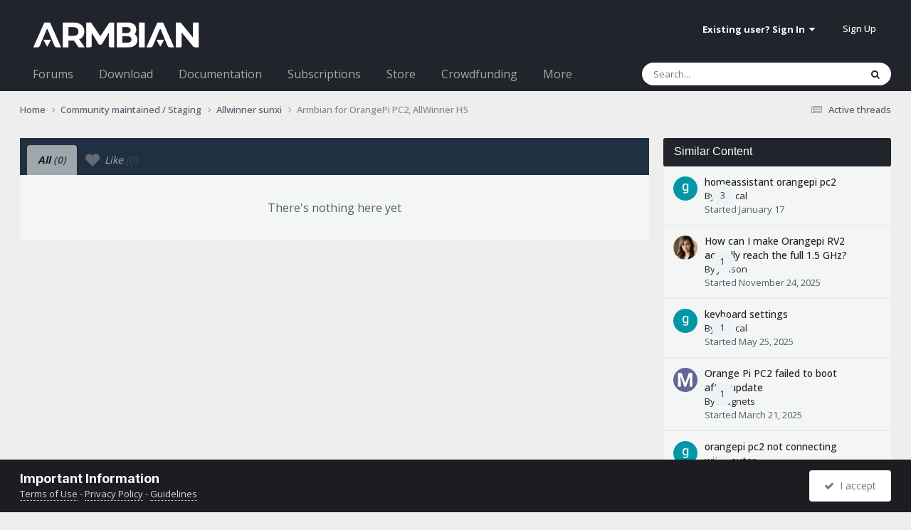

--- FILE ---
content_type: text/html;charset=UTF-8
request_url: https://forum.armbian.com/topic/2869-armbian-for-orangepi-pc2-allwinner-h5/?do=showReactionsComment&comment=24082
body_size: 10463
content:
<!DOCTYPE html>
<html lang="en-US" dir="ltr">
	<head>
		<meta charset="utf-8">
        
		<title>See who reacted to this (24082) - Armbian for OrangePi PC2, AllWinner H5 - Allwinner sunxi - Armbian Community Forums</title>
		
			<script>
  (function(i,s,o,g,r,a,m){i['GoogleAnalyticsObject']=r;i[r]=i[r]||function(){
  (i[r].q=i[r].q||[]).push(arguments)},i[r].l=1*new Date();a=s.createElement(o),
  m=s.getElementsByTagName(o)[0];a.async=1;a.src=g;m.parentNode.insertBefore(a,m)
  })(window,document,'script','//www.google-analytics.com/analytics.js','ga');

  ga('create', 'UA-284946-7', 'auto');
  ga('send', 'pageview');

</script>
		
		
		
		

	<meta name="viewport" content="width=device-width, initial-scale=1">


	
	
		<meta property="og:image" content="https://forum.armbian.com/uploads/monthly_2018_11/app-icon-facebook.png.1de6d18d1cb2e304bd3c5d7737b2b476.png">
	


	<meta name="twitter:card" content="summary_large_image" />


	
		<meta name="twitter:site" content="@armbian" />
	



	
		
			
				<meta name="robots" content="noindex, follow">
			
		
	

	
		
			
				<meta property="og:site_name" content="Armbian Community Forums">
			
		
	

	
		
			
				<meta property="og:locale" content="en_US">
			
		
	


	
		<link rel="last" href="https://forum.armbian.com/topic/2869-armbian-for-orangepi-pc2-allwinner-h5/?do=showReactionsComment&amp;comment=24082" />
	

<link rel="alternate" type="application/rss+xml" title="Armbian posts" href="https://forum.armbian.com/rss/1-armbian-posts.xml/" /><link rel="alternate" type="application/rss+xml" title="Armbian topics" href="https://forum.armbian.com/rss/2-armbian-topics.xml/" />



<link rel="manifest" href="https://forum.armbian.com/manifest.webmanifest/">
<meta name="msapplication-config" content="https://forum.armbian.com/browserconfig.xml/">
<meta name="msapplication-starturl" content="/">
<meta name="application-name" content="Armbian Community Forums">
<meta name="apple-mobile-web-app-title" content="Armbian Community Forums">

	<meta name="theme-color" content="#22242d">










<link rel="preload" href="//forum.armbian.com/applications/core/interface/font/fontawesome-webfont.woff2?v=4.7.0" as="font" crossorigin="anonymous">
		


	<link rel="preconnect" href="https://fonts.googleapis.com">
	<link rel="preconnect" href="https://fonts.gstatic.com" crossorigin>
	
		
			<link href="https://fonts.googleapis.com/css2?family=Inter:wght@300;400;500;600;700&display=swap" rel="stylesheet">
		
		
			<link href="https://fonts.googleapis.com/css2?family=Open%20Sans:wght@300;400;500;600;700&display=swap" rel="stylesheet">
		
	



	<link rel='stylesheet' href='https://forum.armbian.com/uploads/css_built_18/341e4a57816af3ba440d891ca87450ff_framework.css?v=310fdfdc1e1768294577' media='all'>

	<link rel='stylesheet' href='https://forum.armbian.com/uploads/css_built_18/05e81b71abe4f22d6eb8d1a929494829_responsive.css?v=310fdfdc1e1768294577' media='all'>

	<link rel='stylesheet' href='https://forum.armbian.com/uploads/css_built_18/20446cf2d164adcc029377cb04d43d17_flags.css?v=310fdfdc1e1768294577' media='all'>

	<link rel='stylesheet' href='https://forum.armbian.com/uploads/css_built_18/90eb5adf50a8c640f633d47fd7eb1778_core.css?v=310fdfdc1e1768294577' media='all'>

	<link rel='stylesheet' href='https://forum.armbian.com/uploads/css_built_18/5a0da001ccc2200dc5625c3f3934497d_core_responsive.css?v=310fdfdc1e1768294577' media='all'>

	<link rel='stylesheet' href='https://forum.armbian.com/uploads/css_built_18/4d6a11e8b4b62e126784f10092df229b_typicons.css?v=310fdfdc1e1768294577' media='all'>

	<link rel='stylesheet' href='https://forum.armbian.com/uploads/css_built_18/b894c0b8cc964798aa59066df91cdbe2_modern_tags.css?v=310fdfdc1e1768294577' media='all'>

	<link rel='stylesheet' href='https://forum.armbian.com/uploads/css_built_18/69941883edfaac0a1ab5196ef00be5c3_build.css?v=310fdfdc1e1768294577' media='all'>

	<link rel='stylesheet' href='https://forum.armbian.com/uploads/css_built_18/62e269ced0fdab7e30e026f1d30ae516_forums.css?v=310fdfdc1e1768294577' media='all'>

	<link rel='stylesheet' href='https://forum.armbian.com/uploads/css_built_18/76e62c573090645fb99a15a363d8620e_forums_responsive.css?v=310fdfdc1e1768294577' media='all'>

	<link rel='stylesheet' href='https://forum.armbian.com/uploads/css_built_18/549f8085911bad93f30809060d5bf79a_raffles.css?v=310fdfdc1e1768294577' media='all'>





<link rel='stylesheet' href='https://forum.armbian.com/uploads/css_built_18/258adbb6e4f3e83cd3b355f84e3fa002_custom.css?v=310fdfdc1e1768294577' media='all'>




		
		

	
	<link rel='shortcut icon' href='https://forum.armbian.com/uploads/monthly_2018_11/favicon.ico.23abcc75aef41cd036abdb91ded7951c.ico' type="image/x-icon">

	
        <!-- App Indexing for Google Search -->
        <link href="android-app://com.quoord.tapatalkpro.activity/tapatalk/forum.armbian.com/?location=topic&tid=2869&page=1&perpage=30&channel=google-indexing" rel="alternate" />
        <link href="ios-app://307880732/tapatalk/forum.armbian.com/?location=topic&tid=2869&page=1&perpage=30&channel=google-indexing" rel="alternate" />
        
        <link href="https://forum.armbian.com/topic/2869-armbian-for-orangepi-pc2-allwinner-h5//applications/tapatalkapp/sources/manifest.json" rel="manifest">
        
        <meta name="apple-itunes-app" content="app-id=307880732, affiliate-data=at=10lR7C, app-argument=tapatalk://forum.armbian.com/?location=topic&tid=2869&page=1&perpage=30" />
        </head>
	<body class="ipsApp ipsApp_front ipsJS_none ipsClearfix" data-controller="core.front.core.app"  data-message=""  data-pageapp="forums" data-pagelocation="front" data-pagemodule="forums" data-pagecontroller="topic" data-pageid="2869"   >
		
        

        

		<a href="#ipsLayout_mainArea" class="ipsHide" title="Go to main content on this page" accesskey="m">Jump to content</a>
		





		<div id="ipsLayout_header" class="ipsClearfix">
			<header>
				<div class="ipsLayout_container">
					


<a href='https://forum.armbian.com/' id='elLogo' accesskey='1'><img src="https://forum.armbian.com/uploads/monthly_2026_01/logo9.png.42f2cff7f0f19030490d37280d806728.png" alt='Armbian Community Forums'></a>

					
						

	<ul id="elUserNav" class="ipsList_inline cSignedOut ipsResponsive_showDesktop">
		
        
		
        
        
            
            
	


	<li class='cUserNav_icon ipsHide' id='elCart_container'></li>
	<li class='elUserNav_sep ipsHide' id='elCart_sep'></li>

<li id="elSignInLink">
                <a href="https://forum.armbian.com/login/" data-ipsmenu-closeonclick="false" data-ipsmenu id="elUserSignIn">
                    Existing user? Sign In  <i class="fa fa-caret-down"></i>
                </a>
                
<div id='elUserSignIn_menu' class='ipsMenu ipsMenu_auto ipsHide'>
	<form accept-charset='utf-8' method='post' action='https://forum.armbian.com/login/'>
		<input type="hidden" name="csrfKey" value="7af07e52c53a1ae281439bd379fc36f1">
		<input type="hidden" name="ref" value="aHR0cHM6Ly9mb3J1bS5hcm1iaWFuLmNvbS90b3BpYy8yODY5LWFybWJpYW4tZm9yLW9yYW5nZXBpLXBjMi1hbGx3aW5uZXItaDUvP2RvPXNob3dSZWFjdGlvbnNDb21tZW50JmNvbW1lbnQ9MjQwODI=">
		<div data-role="loginForm">
			
			
			
				<div class='ipsColumns ipsColumns_noSpacing'>
					<div class='ipsColumn ipsColumn_wide' id='elUserSignIn_internal'>
						
<div class="ipsPad ipsForm ipsForm_vertical">
	<h4 class="ipsType_sectionHead">Sign In</h4>
	<br><br>
	<ul class='ipsList_reset'>
		<li class="ipsFieldRow ipsFieldRow_noLabel ipsFieldRow_fullWidth">
			
			
				<input type="text" placeholder="Display Name or Email Address" name="auth" autocomplete="email">
			
		</li>
		<li class="ipsFieldRow ipsFieldRow_noLabel ipsFieldRow_fullWidth">
			<input type="password" placeholder="Password" name="password" autocomplete="current-password">
		</li>
		<li class="ipsFieldRow ipsFieldRow_checkbox ipsClearfix">
			<span class="ipsCustomInput">
				<input type="checkbox" name="remember_me" id="remember_me_checkbox" value="1" checked aria-checked="true">
				<span></span>
			</span>
			<div class="ipsFieldRow_content">
				<label class="ipsFieldRow_label" for="remember_me_checkbox">Remember me</label>
				<span class="ipsFieldRow_desc">Not recommended on shared computers</span>
			</div>
		</li>
		<li class="ipsFieldRow ipsFieldRow_fullWidth">
			<button type="submit" name="_processLogin" value="usernamepassword" class="ipsButton ipsButton_primary ipsButton_small" id="elSignIn_submit">Sign In</button>
			
				<p class="ipsType_right ipsType_small">
					
						<a href='https://forum.armbian.com/lostpassword/' data-ipsDialog data-ipsDialog-title='Forgot your password?'>
					
					Forgot your password?</a>
				</p>
			
		</li>
	</ul>
</div>
					</div>
					<div class='ipsColumn ipsColumn_wide'>
						<div class='ipsPadding' id='elUserSignIn_external'>
							<div class='ipsAreaBackground_light ipsPadding:half'>
								
									<p class='ipsType_reset ipsType_small ipsType_center'><strong>Or sign in with one of these services</strong></p>
								
								
									<div class='ipsType_center ipsMargin_top:half'>
										

<button type="submit" name="_processLogin" value="2" class='ipsButton ipsButton_verySmall ipsButton_fullWidth ipsSocial ipsSocial_facebook' style="background-color: #3a579a">
	
		<span class='ipsSocial_icon'>
			
				<i class='fa fa-facebook-official'></i>
			
		</span>
		<span class='ipsSocial_text'>Sign in with Facebook</span>
	
</button>
									</div>
								
									<div class='ipsType_center ipsMargin_top:half'>
										

<button type="submit" name="_processLogin" value="8" class='ipsButton ipsButton_verySmall ipsButton_fullWidth ipsSocial ipsSocial_microsoft' style="background-color: #008b00">
	
		<span class='ipsSocial_icon'>
			
				<i class='fa fa-windows'></i>
			
		</span>
		<span class='ipsSocial_text'>Sign in with Microsoft</span>
	
</button>
									</div>
								
									<div class='ipsType_center ipsMargin_top:half'>
										

<button type="submit" name="_processLogin" value="7" class='ipsButton ipsButton_verySmall ipsButton_fullWidth ipsSocial ipsSocial_linkedin' style="background-color: #007eb3">
	
		<span class='ipsSocial_icon'>
			
				<i class='fa fa-linkedin'></i>
			
		</span>
		<span class='ipsSocial_text'>Sign in with LinkedIn</span>
	
</button>
									</div>
								
									<div class='ipsType_center ipsMargin_top:half'>
										

<button type="submit" name="_processLogin" value="3" class='ipsButton ipsButton_verySmall ipsButton_fullWidth ipsSocial ipsSocial_google' style="background-color: #4285F4">
	
		<span class='ipsSocial_icon'>
			
				<i class='fa fa-google'></i>
			
		</span>
		<span class='ipsSocial_text'>Sign in with Google</span>
	
</button>
									</div>
								
							</div>
						</div>
					</div>
				</div>
			
		</div>
	</form>
</div>
            </li>
            
        
		
			<li>
				
					<a href="https://forum.armbian.com/register/" data-ipsdialog data-ipsdialog-size="narrow" data-ipsdialog-title="Sign Up"  id="elRegisterButton" class="ipsButton ipsButton_normal ipsButton_primary">Sign Up</a>
				
			</li>
		
	</ul>

						
<ul class='ipsMobileHamburger ipsList_reset ipsResponsive_hideDesktop'>
	<li data-ipsDrawer data-ipsDrawer-drawerElem='#elMobileDrawer'>
		<a href='#'>
			
			
				
			
			
			
			<i class='fa fa-navicon'></i>
		</a>
	</li>
</ul>
					
				</div>
			</header>
			

	<nav data-controller='core.front.core.navBar' class=' ipsResponsive_showDesktop'>
		<div class='ipsNavBar_primary ipsLayout_container '>
			<ul data-role="primaryNavBar" class='ipsClearfix'>
				


	
		
		
		<li  id='elNavSecondary_24' data-role="navBarItem" data-navApp="core" data-navExt="CustomItem">
			
			
				<a href="https://forum.armbian.com"  data-navItem-id="24" >
					Forums<span class='ipsNavBar_active__identifier'></span>
				</a>
			
			
				<ul class='ipsNavBar_secondary ipsHide' data-role='secondaryNavBar'>
					


	
		
		
		<li  id='elNavSecondary_55' data-role="navBarItem" data-navApp="staffappsystem" data-navExt="Applications">
			
			
				<a href="https://forum.armbian.com/staffapplications/"  data-navItem-id="55" >
					Applications<span class='ipsNavBar_active__identifier'></span>
				</a>
			
			
		</li>
	
	

	
		
		
		<li  id='elNavSecondary_52' data-role="navBarItem" data-navApp="memberlists" data-navExt="Memberlistpage">
			
			
				<a href="https://forum.armbian.com/members/"  data-navItem-id="52" >
					Moderators<span class='ipsNavBar_active__identifier'></span>
				</a>
			
			
		</li>
	
	

	
		
		
		<li  id='elNavSecondary_66' data-role="navBarItem" data-navApp="memberlists" data-navExt="Memberlistpage">
			
			
				<a href="https://forum.armbian.com/members/7-support/"  data-navItem-id="66" >
					Support<span class='ipsNavBar_active__identifier'></span>
				</a>
			
			
		</li>
	
	

	
	

	
		
		
		<li  id='elNavSecondary_65' data-role="navBarItem" data-navApp="memberlists" data-navExt="Memberlistpage">
			
			
				<a href="https://forum.armbian.com/members/7-support/"  data-navItem-id="65" >
					Support<span class='ipsNavBar_active__identifier'></span>
				</a>
			
			
		</li>
	
	

	
	

	
	

	
		
		
		<li  id='elNavSecondary_3' data-role="navBarItem" data-navApp="core" data-navExt="AllActivity">
			
			
				<a href="https://forum.armbian.com/discover/"  data-navItem-id="3" >
					All Activity<span class='ipsNavBar_active__identifier'></span>
				</a>
			
			
		</li>
	
	

	
		
		
		<li  id='elNavSecondary_4' data-role="navBarItem" data-navApp="core" data-navExt="YourActivityStreams">
			
			
				<a href="#" id="elNavigation_4" data-ipsMenu data-ipsMenu-appendTo='#elNavSecondary_24' data-ipsMenu-activeClass='ipsNavActive_menu' data-navItem-id="4" >
					My Activity Streams <i class="fa fa-caret-down"></i><span class='ipsNavBar_active__identifier'></span>
				</a>
				<ul id="elNavigation_4_menu" class="ipsMenu ipsMenu_auto ipsHide">
					

	
		
			<li class='ipsMenu_item' data-streamid='14'>
				<a href='https://forum.armbian.com/discover/14/' >
					Active threads
				</a>
			</li>
		
	

				</ul>
			
			
		</li>
	
	

	
	

	
	

					<li class='ipsHide' id='elNavigationMore_24' data-role='navMore'>
						<a href='#' data-ipsMenu data-ipsMenu-appendTo='#elNavigationMore_24' id='elNavigationMore_24_dropdown'>More <i class='fa fa-caret-down'></i></a>
						<ul class='ipsHide ipsMenu ipsMenu_auto' id='elNavigationMore_24_dropdown_menu' data-role='moreDropdown'></ul>
					</li>
				</ul>
			
		</li>
	
	

	
		
		
		<li  id='elNavSecondary_20' data-role="navBarItem" data-navApp="core" data-navExt="CustomItem">
			
			
				<a href="https://www.armbian.com/download/?device_support=Standard%20support"  data-navItem-id="20" >
					Download<span class='ipsNavBar_active__identifier'></span>
				</a>
			
			
				<ul class='ipsNavBar_secondary ipsHide' data-role='secondaryNavBar'>
					


	
		
		
		<li  id='elNavSecondary_61' data-role="navBarItem" data-navApp="core" data-navExt="CustomItem">
			
			
				<a href="https://www.armbian.com/download/?arch=aarch64&amp;device_support=Standard%20support"  data-navItem-id="61" >
					AARCH64<span class='ipsNavBar_active__identifier'></span>
				</a>
			
			
		</li>
	
	

	
		
		
		<li  id='elNavSecondary_60' data-role="navBarItem" data-navApp="core" data-navExt="CustomItem">
			
			
				<a href="https://www.armbian.com/download/?arch=riscv64"  data-navItem-id="60" >
					RISCV64<span class='ipsNavBar_active__identifier'></span>
				</a>
			
			
		</li>
	
	

	
		
		
		<li  id='elNavSecondary_62' data-role="navBarItem" data-navApp="core" data-navExt="CustomItem">
			
			
				<a href="https://www.armbian.com/download/?arch=amd64"  data-navItem-id="62" >
					AMD64<span class='ipsNavBar_active__identifier'></span>
				</a>
			
			
		</li>
	
	

	
		
		
		<li  id='elNavSecondary_63' data-role="navBarItem" data-navApp="core" data-navExt="CustomItem">
			
			
				<a href="https://www.armbian.com/download/?arch=armhf&amp;__year=2015-2020&amp;device_support=Standard%20support"  data-navItem-id="63" >
					ARMHF<span class='ipsNavBar_active__identifier'></span>
				</a>
			
			
		</li>
	
	

					<li class='ipsHide' id='elNavigationMore_20' data-role='navMore'>
						<a href='#' data-ipsMenu data-ipsMenu-appendTo='#elNavigationMore_20' id='elNavigationMore_20_dropdown'>More <i class='fa fa-caret-down'></i></a>
						<ul class='ipsHide ipsMenu ipsMenu_auto' id='elNavigationMore_20_dropdown_menu' data-role='moreDropdown'></ul>
					</li>
				</ul>
			
		</li>
	
	

	
	

	
		
		
		<li  id='elNavSecondary_26' data-role="navBarItem" data-navApp="core" data-navExt="CustomItem">
			
			
				<a href="https://docs.armbian.com"  data-navItem-id="26" >
					Documentation<span class='ipsNavBar_active__identifier'></span>
				</a>
			
			
		</li>
	
	

	
	

	
	

	
	

	
		
		
		<li  id='elNavSecondary_28' data-role="navBarItem" data-navApp="nexus" data-navExt="Subscriptions">
			
			
				<a href="https://forum.armbian.com/subscriptions/"  data-navItem-id="28" >
					Subscriptions<span class='ipsNavBar_active__identifier'></span>
				</a>
			
			
		</li>
	
	

	
		
		
		<li  id='elNavSecondary_27' data-role="navBarItem" data-navApp="nexus" data-navExt="Store">
			
			
				<a href="https://forum.armbian.com/store/"  data-navItem-id="27" >
					Store<span class='ipsNavBar_active__identifier'></span>
				</a>
			
			
				<ul class='ipsNavBar_secondary ipsHide' data-role='secondaryNavBar'>
					


	
	

	
	

	
	

	
	

					<li class='ipsHide' id='elNavigationMore_27' data-role='navMore'>
						<a href='#' data-ipsMenu data-ipsMenu-appendTo='#elNavigationMore_27' id='elNavigationMore_27_dropdown'>More <i class='fa fa-caret-down'></i></a>
						<ul class='ipsHide ipsMenu ipsMenu_auto' id='elNavigationMore_27_dropdown_menu' data-role='moreDropdown'></ul>
					</li>
				</ul>
			
		</li>
	
	

	
		
		
		<li  id='elNavSecondary_43' data-role="navBarItem" data-navApp="crowdfunding" data-navExt="crowdfunding">
			
			
				<a href="https://forum.armbian.com/crowdfunding/"  data-navItem-id="43" >
					Crowdfunding<span class='ipsNavBar_active__identifier'></span>
				</a>
			
			
		</li>
	
	

	
	

	
	

	
	

	
		
		
		<li  id='elNavSecondary_58' data-role="navBarItem" data-navApp="raffles" data-navExt="Raffles">
			
			
				<a href="https://forum.armbian.com/raffles/"  data-navItem-id="58" >
					Raffles<span class='ipsNavBar_active__identifier'></span>
				</a>
			
			
		</li>
	
	

	
		
		
		<li  id='elNavSecondary_59' data-role="navBarItem" data-navApp="communitymap" data-navExt="Communitymap">
			
			
				<a href="https://forum.armbian.com/communitymap/"  data-navItem-id="59" >
					Community Map<span class='ipsNavBar_active__identifier'></span>
				</a>
			
			
		</li>
	
	

				<li class='ipsHide' id='elNavigationMore' data-role='navMore'>
					<a href='#' data-ipsMenu data-ipsMenu-appendTo='#elNavigationMore' id='elNavigationMore_dropdown'>More</a>
					<ul class='ipsNavBar_secondary ipsHide' data-role='secondaryNavBar'>
						<li class='ipsHide' id='elNavigationMore_more' data-role='navMore'>
							<a href='#' data-ipsMenu data-ipsMenu-appendTo='#elNavigationMore_more' id='elNavigationMore_more_dropdown'>More <i class='fa fa-caret-down'></i></a>
							<ul class='ipsHide ipsMenu ipsMenu_auto' id='elNavigationMore_more_dropdown_menu' data-role='moreDropdown'></ul>
						</li>
					</ul>
				</li>
			</ul>
			

	<div id="elSearchWrapper">
		<div id="elSearch" data-controller="core.front.core.quickSearch">
			<form accept-charset="utf-8" action="//forum.armbian.com/search/?do=quicksearch" method="post">
                <input type="search" id="elSearchField" placeholder="Search..." name="q" autocomplete="off" aria-label="Search">
                <details class="cSearchFilter">
                    <summary class="cSearchFilter__text"></summary>
                    
                    <ul class="cSearchFilter__menu">
                        
                        <li><label><input type="radio" name="type" value="all"  checked><span class="cSearchFilter__menuText">Everywhere</span></label></li>
                        
                        
                            <li><label><input type="radio" name="type" value="csegoogle" ><span class="cSearchFilter__menuText">Google</span></label></li>
                        
                            <li><label><input type="radio" name="type" value="forums_topic" ><span class="cSearchFilter__menuText">Topics</span></label></li>
                        
                            <li><label><input type="radio" name="type" value="nexus_package_item" ><span class="cSearchFilter__menuText">Products</span></label></li>
                        
                            <li><label><input type="radio" name="type" value="crowdfunding_project" ><span class="cSearchFilter__menuText">Projects</span></label></li>
                        
                            <li><label><input type="radio" name="type" value="staffappsystem_applicationrecord" ><span class="cSearchFilter__menuText">Positions</span></label></li>
                        
                            <li><label><input type="radio" name="type" value="calendar_event" ><span class="cSearchFilter__menuText">Events</span></label></li>
                        
                            <li><label><input type="radio" name="type" value="raffles_raffle" ><span class="cSearchFilter__menuText">Raffles</span></label></li>
                        
                            <li><label><input type="radio" name="type" value="communitymap_markers" ><span class="cSearchFilter__menuText">Markers</span></label></li>
                        
                            <li><label><input type="radio" name="type" value="core_members" ><span class="cSearchFilter__menuText">Members</span></label></li>
                        
                    </ul>

                </details>
				<button class="cSearchSubmit" type="submit" aria-label="Search"><i class="fa fa-search"></i></button>
			</form>
		</div>
	</div>

		</div>
	</nav>

			
<ul id='elMobileNav' class='ipsResponsive_hideDesktop' data-controller='core.front.core.mobileNav'>
	
		
			
			
				
				
			
				
					<li id='elMobileBreadcrumb'>
						<a href='https://forum.armbian.com/forum/173-allwinner-sunxi/'>
							<span>Allwinner sunxi</span>
						</a>
					</li>
				
				
			
				
				
			
		
	
	
	
	<li >
		<a data-action="defaultStream" href='https://forum.armbian.com/discover/14/'><i class="fa fa-newspaper-o" aria-hidden="true"></i></a>
	</li>

	

	
		<li class='ipsJS_show'>
			<a href='https://forum.armbian.com/search/'><i class='fa fa-search'></i></a>
		</li>
	
</ul>
		</div>
		<main id="ipsLayout_body" class="ipsLayout_container">
			<div id="ipsLayout_contentArea">
				<div id="ipsLayout_contentWrapper">
					
<nav class='ipsBreadcrumb ipsBreadcrumb_top ipsFaded_withHover'>
	

	<ul class='ipsList_inline ipsPos_right'>
		
		<li >
			<a data-action="defaultStream" class='ipsType_light '  href='https://forum.armbian.com/discover/14/'><i class="fa fa-newspaper-o" aria-hidden="true"></i> <span>Active threads</span></a>
		</li>
		
	</ul>

	<ul data-role="breadcrumbList">
		<li>
			<a title="Home" href='https://forum.armbian.com/'>
				<span>Home <i class='fa fa-angle-right'></i></span>
			</a>
		</li>
		
		
			<li>
				
					<a href='https://forum.armbian.com/forum/97-community-maintained-staging/'>
						<span>Community maintained / Staging <i class='fa fa-angle-right' aria-hidden="true"></i></span>
					</a>
				
			</li>
		
			<li>
				
					<a href='https://forum.armbian.com/forum/173-allwinner-sunxi/'>
						<span>Allwinner sunxi <i class='fa fa-angle-right' aria-hidden="true"></i></span>
					</a>
				
			</li>
		
			<li>
				
					<a href='https://forum.armbian.com/topic/2869-armbian-for-orangepi-pc2-allwinner-h5/'>
						<span>Armbian for OrangePi PC2, AllWinner H5 </span>
					</a>
				
			</li>
		
	</ul>
</nav>
					
					<div id="ipsLayout_mainArea">

	
	
	

						
						
						
						

	




						
<div class='ipsTabs ipsClearfix cReactionTabs' id='elTabs_807b2499a7f177530526a3327078c68b' data-ipsTabBar data-ipsTabBar-contentArea='#ipsTabs_content_807b2499a7f177530526a3327078c68b' >
	<a href='#elTabs_807b2499a7f177530526a3327078c68b' data-action='expandTabs'><i class='fa fa-caret-down'></i></a>
	<ul role='tablist'>
		
			<li>
				<a href='https://forum.armbian.com/topic/2869-armbian-for-orangepi-pc2-allwinner-h5/?do=showReactionsComment&amp;comment=24082&amp;changed=1&amp;reaction=all' id='807b2499a7f177530526a3327078c68b_tab_all' class="ipsTabs_item ipsTabs_itemDisabled ipsTabs_activeItem" title='All' role="tab" aria-selected="true">
					
					All
					
						<span class='ipsType_light'>(0)</span>
					
				</a>
			</li>
		
			<li>
				<a href='https://forum.armbian.com/topic/2869-armbian-for-orangepi-pc2-allwinner-h5/?do=showReactionsComment&amp;comment=24082&amp;changed=1&amp;reaction=1' id='807b2499a7f177530526a3327078c68b_tab_1' class="ipsTabs_item ipsTabs_itemDisabled " title='Like' role="tab" aria-selected="false">
					
						<img src='https://forum.armbian.com/uploads/reactions/heart13_g.png' width='20' height='20' alt="Like" data-ipsTooltip title="Like" loading="lazy">
					
					Like
					
						<span class='ipsType_light'>(0)</span>
					
				</a>
			</li>
		
	</ul>
</div>

<section id='ipsTabs_content_807b2499a7f177530526a3327078c68b' class='ipsTabs_panels '>
	
		
			<div id='ipsTabs_elTabs_807b2499a7f177530526a3327078c68b_807b2499a7f177530526a3327078c68b_tab_all_panel' class="ipsTabs_panel" aria-labelledby="807b2499a7f177530526a3327078c68b_tab_all" aria-hidden="false">
				
<div data-baseurl='https://forum.armbian.com/topic/2869-armbian-for-orangepi-pc2-allwinner-h5/?do=showReactionsComment&amp;comment=24082' data-resort='listResort' data-controller='core.global.core.table' >

	<div class="ipsButtonBar ipsPad_half ipsClearfix ipsClear ipsHide" data-role="tablePagination">
		


	</div>

	
		<div class='ipsType_center ipsPad'>
			<p class='ipsType_large ipsType_light'>There's nothing here yet</p>
			
		</div>
	
				
	<div class="ipsButtonBar ipsPad_half ipsClearfix ipsClear ipsHide" data-role="tablePagination">
		


	</div>
</div>
			</div>
		
	
		
	
</section>

						


					</div>
					


	<div id='ipsLayout_sidebar' class='ipsLayout_sidebarright ' data-controller='core.front.widgets.sidebar'>
		
		
		
		


	<div class='cWidgetContainer '  data-role='widgetReceiver' data-orientation='vertical' data-widgetArea='sidebar'>
		<ul class='ipsList_reset'>
			
				
					
					<li class='ipsWidget ipsWidget_vertical ipsBox  ipsResponsive_block ipsResponsive_hidePhone ipsResponsive_hideTablet' data-blockID='app_core_relatedContent_82tvnj3uf' data-blockConfig="true" data-blockTitle="Similar Content" data-blockErrorMessage="This block cannot be shown. This could be because it needs configuring, is unable to show on this page, or will show after reloading this page."  data-controller='core.front.widgets.block'>

<h3 class='ipsWidget_title ipsType_reset'>Similar Content</h3>


	<div class='ipsWidget_inner'>
		<ul class='ipsDataList ipsDataList_reducedSpacing'>
			
				
				<li class='ipsDataItem '>
					<div class='ipsDataItem_icon ipsPos_top'>
						


	<a href="https://forum.armbian.com/profile/214681-guy-cal/" rel="nofollow" data-ipsHover data-ipsHover-width="370" data-ipsHover-target="https://forum.armbian.com/profile/214681-guy-cal/?do=hovercard" class="ipsUserPhoto ipsUserPhoto_tiny" title="Go to guy cal's profile">
		<img src='https://forum.armbian.com/uploads/monthly_2024_12/imported-photo-214681.thumb.png.f869ec968b4a4ad8a45bbcaa70a75580.png' alt='guy cal' loading="lazy">
	</a>

					</div>
					<div class='ipsDataItem_main cWidgetComments'>
						<div class="ipsCommentCount ipsPos_right " data-ipsTooltip title='3 replies'>3</div>
						
						<div class='ipsType_break ipsContained'>
							
								
								
								
														
							<a href="https://forum.armbian.com/topic/57443-homeassistant-orangepi-pc2/" title='View the topic homeassistant orangepi pc2' class='ipsDataItem_title'>homeassistant orangepi pc2</a>
						</div>
						<p class='ipsType_reset ipsType_medium ipsType_blendLinks ipsContained'>
							<span>By 



<a href="https://forum.armbian.com/profile/214681-guy-cal/" rel="nofollow" data-ipshover data-ipshover-width="370" data-ipshover-target="https://forum.armbian.com/profile/214681-guy-cal/?do=hovercard&amp;referrer=https%253A%252F%252Fforum.armbian.com%252Ftopic%252F2869-armbian-for-orangepi-pc2-allwinner-h5%252F%253Fdo%253DshowReactionsComment%2526comment%253D24120" title="Go to guy cal's profile" class="ipsType_break">guy cal</a></span><br>
							<span class='ipsType_light'>Started <time datetime='2026-01-17T15:40:17Z' title='01/17/26 03:40  PM' data-short='Jan 17'>January 17</time></span>
						</p>
					</div>
				</li>
			
				
				<li class='ipsDataItem '>
					<div class='ipsDataItem_icon ipsPos_top'>
						


	<a href="https://forum.armbian.com/profile/218607-johson/" rel="nofollow" data-ipsHover data-ipsHover-width="370" data-ipsHover-target="https://forum.armbian.com/profile/218607-johson/?do=hovercard" class="ipsUserPhoto ipsUserPhoto_tiny" title="Go to Johson's profile">
		<img src='https://forum.armbian.com/uploads/monthly_2025_12/imported-photo-218607.thumb.jpeg.94c79a6340595626d5a493de5edd15e3.jpeg' alt='Johson' loading="lazy">
	</a>

					</div>
					<div class='ipsDataItem_main cWidgetComments'>
						<div class="ipsCommentCount ipsPos_right " data-ipsTooltip title='1 reply'>1</div>
						
						<div class='ipsType_break ipsContained'>
							
								
								
								
														
							<a href="https://forum.armbian.com/topic/56371-how-can-i-make-orangepi-rv2-actually-reach-the-full-15-ghz/" title='View the topic How can I make Orangepi RV2 actually reach the full 1.5 GHz?' class='ipsDataItem_title'>How can I make Orangepi RV2 actually reach the full 1.5 GHz?</a>
						</div>
						<p class='ipsType_reset ipsType_medium ipsType_blendLinks ipsContained'>
							<span>By 



<a href="https://forum.armbian.com/profile/218607-johson/" rel="nofollow" data-ipshover data-ipshover-width="370" data-ipshover-target="https://forum.armbian.com/profile/218607-johson/?do=hovercard&amp;referrer=https%253A%252F%252Fforum.armbian.com%252Ftopic%252F2869-armbian-for-orangepi-pc2-allwinner-h5%252F%253Fdo%253DshowReactionsComment%2526comment%253D24120" title="Go to Johson's profile" class="ipsType_break">Johson</a></span><br>
							<span class='ipsType_light'>Started <time datetime='2025-11-24T12:13:19Z' title='11/24/25 12:13  PM' data-short='Nov 24'>November 24, 2025</time></span>
						</p>
					</div>
				</li>
			
				
				<li class='ipsDataItem '>
					<div class='ipsDataItem_icon ipsPos_top'>
						


	<a href="https://forum.armbian.com/profile/214681-guy-cal/" rel="nofollow" data-ipsHover data-ipsHover-width="370" data-ipsHover-target="https://forum.armbian.com/profile/214681-guy-cal/?do=hovercard" class="ipsUserPhoto ipsUserPhoto_tiny" title="Go to guy cal's profile">
		<img src='https://forum.armbian.com/uploads/monthly_2024_12/imported-photo-214681.thumb.png.f869ec968b4a4ad8a45bbcaa70a75580.png' alt='guy cal' loading="lazy">
	</a>

					</div>
					<div class='ipsDataItem_main cWidgetComments'>
						<div class="ipsCommentCount ipsPos_right " data-ipsTooltip title='1 reply'>1</div>
						
						<div class='ipsType_break ipsContained'>
							
								
								
								
														
							<a href="https://forum.armbian.com/topic/52114-keyboard-settings/" title='View the topic keyboard settings' class='ipsDataItem_title'>keyboard settings</a>
						</div>
						<p class='ipsType_reset ipsType_medium ipsType_blendLinks ipsContained'>
							<span>By 



<a href="https://forum.armbian.com/profile/214681-guy-cal/" rel="nofollow" data-ipshover data-ipshover-width="370" data-ipshover-target="https://forum.armbian.com/profile/214681-guy-cal/?do=hovercard&amp;referrer=https%253A%252F%252Fforum.armbian.com%252Ftopic%252F2869-armbian-for-orangepi-pc2-allwinner-h5%252F%253Fdo%253DshowReactionsComment%2526comment%253D24120" title="Go to guy cal's profile" class="ipsType_break">guy cal</a></span><br>
							<span class='ipsType_light'>Started <time datetime='2025-05-25T20:19:15Z' title='05/25/25 08:19  PM' data-short='May 25'>May 25, 2025</time></span>
						</p>
					</div>
				</li>
			
				
				<li class='ipsDataItem '>
					<div class='ipsDataItem_icon ipsPos_top'>
						


	<a href="https://forum.armbian.com/profile/4135-magnets/" rel="nofollow" data-ipsHover data-ipsHover-width="370" data-ipsHover-target="https://forum.armbian.com/profile/4135-magnets/?do=hovercard" class="ipsUserPhoto ipsUserPhoto_tiny" title="Go to Magnets's profile">
		<img src='https://forum.armbian.com/uploads/n2a/n2a-dc9a423362b000b5174029ca81398e334ede3b0e.avatars_letters.png' alt='Magnets' loading="lazy">
	</a>

					</div>
					<div class='ipsDataItem_main cWidgetComments'>
						<div class="ipsCommentCount ipsPos_right " data-ipsTooltip title='1 reply'>1</div>
						
						<div class='ipsType_break ipsContained'>
							
								
								
								
														
							<a href="https://forum.armbian.com/topic/50677-orange-pi-pc2-failed-to-boot-after-update/" title='View the topic Orange Pi PC2 failed to boot after update' class='ipsDataItem_title'>Orange Pi PC2 failed to boot after update</a>
						</div>
						<p class='ipsType_reset ipsType_medium ipsType_blendLinks ipsContained'>
							<span>By 



<a href="https://forum.armbian.com/profile/4135-magnets/" rel="nofollow" data-ipshover data-ipshover-width="370" data-ipshover-target="https://forum.armbian.com/profile/4135-magnets/?do=hovercard&amp;referrer=https%253A%252F%252Fforum.armbian.com%252Ftopic%252F2869-armbian-for-orangepi-pc2-allwinner-h5%252F%253Fdo%253DshowReactionsComment%2526comment%253D24120" title="Go to Magnets's profile" class="ipsType_break">Magnets</a></span><br>
							<span class='ipsType_light'>Started <time datetime='2025-03-21T16:28:38Z' title='03/21/25 04:28  PM' data-short='Mar 21'>March 21, 2025</time></span>
						</p>
					</div>
				</li>
			
				
				<li class='ipsDataItem '>
					<div class='ipsDataItem_icon ipsPos_top'>
						


	<a href="https://forum.armbian.com/profile/214681-guy-cal/" rel="nofollow" data-ipsHover data-ipsHover-width="370" data-ipsHover-target="https://forum.armbian.com/profile/214681-guy-cal/?do=hovercard" class="ipsUserPhoto ipsUserPhoto_tiny" title="Go to guy cal's profile">
		<img src='https://forum.armbian.com/uploads/monthly_2024_12/imported-photo-214681.thumb.png.f869ec968b4a4ad8a45bbcaa70a75580.png' alt='guy cal' loading="lazy">
	</a>

					</div>
					<div class='ipsDataItem_main cWidgetComments'>
						<div class="ipsCommentCount ipsPos_right " data-ipsTooltip title='3 replies'>3</div>
						
						<div class='ipsType_break ipsContained'>
							
								
								
								
														
							<a href="https://forum.armbian.com/topic/48127-orangepi-pc2-not-connecting-with-router/" title='View the topic orangepi pc2 not connecting with router' class='ipsDataItem_title'>orangepi pc2 not connecting with router</a>
						</div>
						<p class='ipsType_reset ipsType_medium ipsType_blendLinks ipsContained'>
							<span>By 



<a href="https://forum.armbian.com/profile/214681-guy-cal/" rel="nofollow" data-ipshover data-ipshover-width="370" data-ipshover-target="https://forum.armbian.com/profile/214681-guy-cal/?do=hovercard&amp;referrer=https%253A%252F%252Fforum.armbian.com%252Ftopic%252F2869-armbian-for-orangepi-pc2-allwinner-h5%252F%253Fdo%253DshowReactionsComment%2526comment%253D24120" title="Go to guy cal's profile" class="ipsType_break">guy cal</a></span><br>
							<span class='ipsType_light'>Started <time datetime='2024-12-11T18:36:43Z' title='12/11/24 06:36  PM' data-short='1 yr'>December 11, 2024</time></span>
						</p>
					</div>
				</li>
			
		</ul>
	</div>

</li>
				
			
		</ul>
	</div>

	</div>

					
<nav class='ipsBreadcrumb ipsBreadcrumb_bottom ipsFaded_withHover'>
	
		


	<a href='#' id='elRSS' class='ipsPos_right ipsType_large' title='Available RSS feeds' data-ipsTooltip data-ipsMenu data-ipsMenu-above><i class='fa fa-rss-square'></i></a>
	<ul id='elRSS_menu' class='ipsMenu ipsMenu_auto ipsHide'>
		
			<li class='ipsMenu_item'><a title="Armbian posts" href="https://forum.armbian.com/rss/1-armbian-posts.xml/">Armbian posts</a></li>
		
			<li class='ipsMenu_item'><a title="Armbian topics" href="https://forum.armbian.com/rss/2-armbian-topics.xml/">Armbian topics</a></li>
		
	</ul>

	

	<ul class='ipsList_inline ipsPos_right'>
		
		<li >
			<a data-action="defaultStream" class='ipsType_light '  href='https://forum.armbian.com/discover/14/'><i class="fa fa-newspaper-o" aria-hidden="true"></i> <span>Active threads</span></a>
		</li>
		
	</ul>

	<ul data-role="breadcrumbList">
		<li>
			<a title="Home" href='https://forum.armbian.com/'>
				<span>Home <i class='fa fa-angle-right'></i></span>
			</a>
		</li>
		
		
			<li>
				
					<a href='https://forum.armbian.com/forum/97-community-maintained-staging/'>
						<span>Community maintained / Staging <i class='fa fa-angle-right' aria-hidden="true"></i></span>
					</a>
				
			</li>
		
			<li>
				
					<a href='https://forum.armbian.com/forum/173-allwinner-sunxi/'>
						<span>Allwinner sunxi <i class='fa fa-angle-right' aria-hidden="true"></i></span>
					</a>
				
			</li>
		
			<li>
				
					<a href='https://forum.armbian.com/topic/2869-armbian-for-orangepi-pc2-allwinner-h5/'>
						<span>Armbian for OrangePi PC2, AllWinner H5 </span>
					</a>
				
			</li>
		
	</ul>
</nav>
				</div>
			</div>
			
		</main>
		<footer id="ipsLayout_footer" class="ipsClearfix">
			<div class="ipsLayout_container">
				
				


<ul class="ipsList_inline ipsType_center ipsSpacer_top" id="elFooterLinks">
	
	
		<li>
			<a href="#elNavLang_menu" id="elNavLang" data-ipsmenu data-ipsmenu-above>Language <i class="fa fa-caret-down"></i></a>
			<ul id="elNavLang_menu" class="ipsMenu ipsMenu_selectable ipsHide">
			
				<li class="ipsMenu_item ipsMenu_itemChecked">
					<form action="//forum.armbian.com/language/?csrfKey=7af07e52c53a1ae281439bd379fc36f1" method="post">
					<input type="hidden" name="ref" value="aHR0cHM6Ly9mb3J1bS5hcm1iaWFuLmNvbS90b3BpYy8yODY5LWFybWJpYW4tZm9yLW9yYW5nZXBpLXBjMi1hbGx3aW5uZXItaDUvP2RvPXNob3dSZWFjdGlvbnNDb21tZW50JmNvbW1lbnQ9MjQwODI=">
					<button type="submit" name="id" value="1" class="ipsButton ipsButton_link ipsButton_link_secondary"><i class="ipsFlag ipsFlag-us"></i> English (USA) (Default)</button>
					</form>
				</li>
			
				<li class="ipsMenu_item">
					<form action="//forum.armbian.com/language/?csrfKey=7af07e52c53a1ae281439bd379fc36f1" method="post">
					<input type="hidden" name="ref" value="aHR0cHM6Ly9mb3J1bS5hcm1iaWFuLmNvbS90b3BpYy8yODY5LWFybWJpYW4tZm9yLW9yYW5nZXBpLXBjMi1hbGx3aW5uZXItaDUvP2RvPXNob3dSZWFjdGlvbnNDb21tZW50JmNvbW1lbnQ9MjQwODI=">
					<button type="submit" name="id" value="2" class="ipsButton ipsButton_link ipsButton_link_secondary"><i class="ipsFlag ipsFlag-de"></i> Deutsch </button>
					</form>
				</li>
			
				<li class="ipsMenu_item">
					<form action="//forum.armbian.com/language/?csrfKey=7af07e52c53a1ae281439bd379fc36f1" method="post">
					<input type="hidden" name="ref" value="aHR0cHM6Ly9mb3J1bS5hcm1iaWFuLmNvbS90b3BpYy8yODY5LWFybWJpYW4tZm9yLW9yYW5nZXBpLXBjMi1hbGx3aW5uZXItaDUvP2RvPXNob3dSZWFjdGlvbnNDb21tZW50JmNvbW1lbnQ9MjQwODI=">
					<button type="submit" name="id" value="3" class="ipsButton ipsButton_link ipsButton_link_secondary"><i class="ipsFlag ipsFlag-ru"></i> Русский (RU) </button>
					</form>
				</li>
			
			</ul>
		</li>
	
	
	
		<li>
			<a href="#elNavTheme_menu" id="elNavTheme" data-ipsmenu data-ipsmenu-above>Theme <i class="fa fa-caret-down"></i></a>
			<ul id="elNavTheme_menu" class="ipsMenu ipsMenu_selectable ipsHide">
			
				<li class="ipsMenu_item ipsMenu_itemChecked">
					<form action="//forum.armbian.com/theme/?csrfKey=7af07e52c53a1ae281439bd379fc36f1" method="post">
					<input type="hidden" name="ref" value="aHR0cHM6Ly9mb3J1bS5hcm1iaWFuLmNvbS90b3BpYy8yODY5LWFybWJpYW4tZm9yLW9yYW5nZXBpLXBjMi1hbGx3aW5uZXItaDUvP2RvPXNob3dSZWFjdGlvbnNDb21tZW50JmNvbW1lbnQ9MjQwODI=">
					<button type="submit" name="id" value="18" class="ipsButton ipsButton_link ipsButton_link_secondary">Armbian fluid (Default)</button>
					</form>
				</li>
			
				<li class="ipsMenu_item">
					<form action="//forum.armbian.com/theme/?csrfKey=7af07e52c53a1ae281439bd379fc36f1" method="post">
					<input type="hidden" name="ref" value="aHR0cHM6Ly9mb3J1bS5hcm1iaWFuLmNvbS90b3BpYy8yODY5LWFybWJpYW4tZm9yLW9yYW5nZXBpLXBjMi1hbGx3aW5uZXItaDUvP2RvPXNob3dSZWFjdGlvbnNDb21tZW50JmNvbW1lbnQ9MjQwODI=">
					<button type="submit" name="id" value="19" class="ipsButton ipsButton_link ipsButton_link_secondary">Armbian fixed </button>
					</form>
				</li>
			
			</ul>
		</li>
	
	
		<li><a href="https://forum.armbian.com/privacy/">Privacy Policy</a></li>
	
	
	<li><a rel="nofollow" href="https://forum.armbian.com/cookies/">Cookies</a></li>




    
        
        <li><a href="https://twitter.com/armbian">Follow us on Twitter</a></li>
        
</ul>	


<p id='elCopyright'>
	<span id='elCopyright_userLine'></span>
	<a rel='nofollow' title='Invision Community' href='https://www.invisioncommunity.com/'>Powered by Invision Community</a>
</p>
			</div>
		</footer>
		

<div id="elMobileDrawer" class="ipsDrawer ipsHide">
	<div class="ipsDrawer_menu">
		<a href="#" class="ipsDrawer_close" data-action="close"><span>×</span></a>
		<div class="ipsDrawer_content ipsFlex ipsFlex-fd:column">
<ul id="elUserNav_mobile" class="ipsList_inline signed_in ipsClearfix">
	


</ul>

			
				<div class="ipsPadding ipsBorder_bottom">
					<ul class="ipsToolList ipsToolList_vertical">
						<li>
							<a href="https://forum.armbian.com/login/" id="elSigninButton_mobile" class="ipsButton ipsButton_light ipsButton_small ipsButton_fullWidth">Existing user? Sign In</a>
						</li>
						
							<li>
								
									<a href="https://forum.armbian.com/register/" data-ipsdialog data-ipsdialog-size="narrow" data-ipsdialog-title="Sign Up" data-ipsdialog-fixed="true"  id="elRegisterButton_mobile" class="ipsButton ipsButton_small ipsButton_fullWidth ipsButton_important">Sign Up</a>
								
							</li>
						
					</ul>
				</div>
			

			

			<ul class="ipsDrawer_list ipsFlex-flex:11">
				

				
				
				
				
					
						
						
							<li class="ipsDrawer_itemParent">
								<h4 class="ipsDrawer_title"><a href="#">Forums</a></h4>
								<ul class="ipsDrawer_list">
									<li data-action="back"><a href="#">Back</a></li>
									
									
										
										
										
											
												
											
										
											
												
											
										
											
												
											
										
											
										
											
												
											
										
											
										
											
										
											
												
											
										
											
												
													
														
													
												
											
										
											
										
											
										
									
													
									
										<li><a href="https://forum.armbian.com">Forums</a></li>
									
									
									
										


	
		
			<li>
				<a href='https://forum.armbian.com/staffapplications/' >
					Applications
				</a>
			</li>
		
	

	
		
			<li>
				<a href='https://forum.armbian.com/members/' >
					Moderators
				</a>
			</li>
		
	

	
		
			<li>
				<a href='https://forum.armbian.com/members/7-support/' >
					Support
				</a>
			</li>
		
	

	

	
		
			<li>
				<a href='https://forum.armbian.com/members/7-support/' >
					Support
				</a>
			</li>
		
	

	

	

	
		
			<li>
				<a href='https://forum.armbian.com/discover/' >
					All Activity
				</a>
			</li>
		
	

	
		
			
			<li class='ipsDrawer_itemParent'>
				<h4 class='ipsDrawer_title'><a href='#'>My Activity Streams</a></h4>
				<ul class='ipsDrawer_list'>
					<li data-action="back"><a href='#'>Back</a></li>
					
					


	
		
			<li>
				<a href='https://forum.armbian.com/discover/14/' >
					Active threads
				</a>
			</li>
		
	

				</ul>
			</li>
		
	

	

	

										
								</ul>
							</li>
						
					
				
					
						
						
							<li class="ipsDrawer_itemParent">
								<h4 class="ipsDrawer_title"><a href="#">Download</a></h4>
								<ul class="ipsDrawer_list">
									<li data-action="back"><a href="#">Back</a></li>
									
									
										
										
										
											
												
											
										
											
												
											
										
											
												
											
										
											
												
											
										
									
													
									
										<li><a href="https://www.armbian.com/download/?device_support=Standard%20support">Download</a></li>
									
									
									
										


	
		
			<li>
				<a href='https://www.armbian.com/download/?arch=aarch64&amp;device_support=Standard%20support' >
					AARCH64
				</a>
			</li>
		
	

	
		
			<li>
				<a href='https://www.armbian.com/download/?arch=riscv64' >
					RISCV64
				</a>
			</li>
		
	

	
		
			<li>
				<a href='https://www.armbian.com/download/?arch=amd64' >
					AMD64
				</a>
			</li>
		
	

	
		
			<li>
				<a href='https://www.armbian.com/download/?arch=armhf&amp;__year=2015-2020&amp;device_support=Standard%20support' >
					ARMHF
				</a>
			</li>
		
	

										
								</ul>
							</li>
						
					
				
					
				
					
						
						
							<li><a href="https://docs.armbian.com" >Documentation</a></li>
						
					
				
					
				
					
				
					
				
					
						
						
							<li><a href="https://forum.armbian.com/subscriptions/" >Subscriptions</a></li>
						
					
				
					
						
						
							<li class="ipsDrawer_itemParent">
								<h4 class="ipsDrawer_title"><a href="#">Store</a></h4>
								<ul class="ipsDrawer_list">
									<li data-action="back"><a href="#">Back</a></li>
									
									
										
										
										
											
										
											
										
											
										
											
										
									
													
									
										<li><a href="https://forum.armbian.com/store/">Store</a></li>
									
									
									
										


	

	

	

	

										
								</ul>
							</li>
						
					
				
					
						
						
							<li><a href="https://forum.armbian.com/crowdfunding/" >Crowdfunding</a></li>
						
					
				
					
				
					
				
					
				
					
						
						
							<li><a href="https://forum.armbian.com/raffles/" >Raffles</a></li>
						
					
				
					
						
						
							<li><a href="https://forum.armbian.com/communitymap/" >Community Map</a></li>
						
					
				
				
			

</ul>

			
		</div>
	</div>
</div>

<div id="elMobileCreateMenuDrawer" class="ipsDrawer ipsHide">
	<div class="ipsDrawer_menu">
		<a href="#" class="ipsDrawer_close" data-action="close"><span>×</span></a>
		<div class="ipsDrawer_content ipsSpacer_bottom ipsPad">
			<ul class="ipsDrawer_list">
				<li class="ipsDrawer_listTitle ipsType_reset">Create New...</li>
				
			</ul>
		</div>
	</div>
</div>

		




















<div id='elGuestTerms' class='ipsPad_half ipsJS_hide' data-role='guestTermsBar' data-controller='core.front.core.guestTerms'>
	<div class='ipsLayout_container cGuestTerms'>
		<div>
			<h2 class='ipsType_sectionHead'>Important Information</h2>
			<p class='ipsType_reset ipsType_medium cGuestTerms_contents'><a href='https://forum.armbian.com/terms/'>Terms of Use</a> - <a href='https://forum.armbian.com/privacy/'>Privacy Policy</a> - <a href='https://forum.armbian.com/guidelines/'>Guidelines</a></p>
		</div>
		<div class='ipsFlex-flex:11 ipsFlex ipsFlex-fw:wrap ipsGap:3'>
			
			<a href='https://forum.armbian.com/index.php?app=core&amp;module=system&amp;controller=terms&amp;do=dismiss&amp;ref=aHR0cHM6Ly9mb3J1bS5hcm1iaWFuLmNvbS90b3BpYy8yODY5LWFybWJpYW4tZm9yLW9yYW5nZXBpLXBjMi1hbGx3aW5uZXItaDUvP2RvPXNob3dSZWFjdGlvbnNDb21tZW50JmNvbW1lbnQ9MjQwODI=&amp;csrfKey=7af07e52c53a1ae281439bd379fc36f1' rel='nofollow' class='ipsButton ipsButton_veryLight ipsButton_large ipsButton_fullWidth' data-action="dismissTerms"><i class='fa fa-check'></i>&nbsp; I accept</a>
			
		</div>
	</div>
</div>


		

	
	<script type='text/javascript'>
		var ipsDebug = false;		
	
		var CKEDITOR_BASEPATH = '//forum.armbian.com/applications/core/interface/ckeditor/ckeditor/';
	
		var ipsSettings = {
			
			
			cookie_path: "/",
			
			cookie_prefix: "ips4_",
			
			
			cookie_ssl: true,
			
            essential_cookies: ["oauth_authorize","member_id","login_key","clearAutosave","lastSearch","device_key","IPSSessionFront","loggedIn","noCache","hasJS","cookie_consent","cookie_consent_optional","guestTermsDismissed","language","codeVerifier","forumpass_*","cm_reg","location","currency","guestTransactionKey","newtopicrules_*"],
			upload_imgURL: "",
			message_imgURL: "",
			notification_imgURL: "",
			baseURL: "//forum.armbian.com/",
			jsURL: "//forum.armbian.com/applications/core/interface/js/js.php",
			csrfKey: "7af07e52c53a1ae281439bd379fc36f1",
			antiCache: "310fdfdc1e1768294577",
			jsAntiCache: "310fdfdc1e1769403065",
			disableNotificationSounds: true,
			useCompiledFiles: true,
			links_external: true,
			memberID: 0,
			lazyLoadEnabled: false,
			blankImg: "//forum.armbian.com/applications/core/interface/js/spacer.png",
			googleAnalyticsEnabled: true,
			matomoEnabled: false,
			viewProfiles: true,
			mapProvider: 'none',
			mapApiKey: '',
			pushPublicKey: null,
			relativeDates: true
		};
		
		
		
		
			ipsSettings['maxImageDimensions'] = {
				width: 1000,
				height: 750
			};
		
		
	</script>





<script type='text/javascript' src='https://forum.armbian.com/uploads/javascript_global/root_library.js?v=310fdfdc1e1769403065' data-ips></script>


<script type='text/javascript' src='https://forum.armbian.com/uploads/javascript_global/root_js_lang_1.js?v=310fdfdc1e1769403065' data-ips></script>


<script type='text/javascript' src='https://forum.armbian.com/uploads/javascript_global/root_framework.js?v=310fdfdc1e1769403065' data-ips></script>


<script type='text/javascript' src='https://forum.armbian.com/uploads/javascript_core/global_global_core.js?v=310fdfdc1e1769403065' data-ips></script>


<script type='text/javascript' src='https://forum.armbian.com/uploads/javascript_global/root_front.js?v=310fdfdc1e1769403065' data-ips></script>


<script type='text/javascript' src='https://forum.armbian.com/uploads/javascript_core/front_front_core.js?v=310fdfdc1e1769403065' data-ips></script>


<script type='text/javascript' src='https://forum.armbian.com/uploads/javascript_forums/front_front_topic.js?v=310fdfdc1e1769403065' data-ips></script>


<script type='text/javascript' src='https://forum.armbian.com/uploads/javascript_global/root_map.js?v=310fdfdc1e1769403065' data-ips></script>



	<script type='text/javascript'>
		
			ips.setSetting( 'date_format', jQuery.parseJSON('"mm\/dd\/yy"') );
		
			ips.setSetting( 'date_first_day', jQuery.parseJSON('0') );
		
			ips.setSetting( 'ipb_url_filter_option', jQuery.parseJSON('"none"') );
		
			ips.setSetting( 'url_filter_any_action', jQuery.parseJSON('"allow"') );
		
			ips.setSetting( 'bypass_profanity', jQuery.parseJSON('0') );
		
			ips.setSetting( 'emoji_style', jQuery.parseJSON('"native"') );
		
			ips.setSetting( 'emoji_shortcodes', jQuery.parseJSON('true') );
		
			ips.setSetting( 'emoji_ascii', jQuery.parseJSON('true') );
		
			ips.setSetting( 'emoji_cache', jQuery.parseJSON('1681925446') );
		
			ips.setSetting( 'image_jpg_quality', jQuery.parseJSON('85') );
		
			ips.setSetting( 'cloud2', jQuery.parseJSON('false') );
		
			ips.setSetting( 'isAnonymous', jQuery.parseJSON('false') );
		
		
        
    </script>



<script type='application/ld+json'>
{
    "@context": "http://www.schema.org",
    "publisher": "https://forum.armbian.com/#organization",
    "@type": "WebSite",
    "@id": "https://forum.armbian.com/#website",
    "mainEntityOfPage": "https://forum.armbian.com/",
    "name": "Armbian Community Forums",
    "url": "https://forum.armbian.com/",
    "potentialAction": {
        "type": "SearchAction",
        "query-input": "required name=query",
        "target": "https://forum.armbian.com/search/?q={query}"
    },
    "inLanguage": [
        {
            "@type": "Language",
            "name": "English (USA)",
            "alternateName": "en-US"
        },
        {
            "@type": "Language",
            "name": "Deutsch",
            "alternateName": "de-DE"
        },
        {
            "@type": "Language",
            "name": "\u0420\u0443\u0441\u0441\u043a\u0438\u0439 (RU)",
            "alternateName": "ru-RU"
        }
    ]
}	
</script>

<script type='application/ld+json'>
{
    "@context": "http://www.schema.org",
    "@type": "Organization",
    "@id": "https://forum.armbian.com/#organization",
    "mainEntityOfPage": "https://forum.armbian.com/",
    "name": "Armbian Community Forums",
    "url": "https://forum.armbian.com/",
    "logo": {
        "@type": "ImageObject",
        "@id": "https://forum.armbian.com/#logo",
        "url": "https://forum.armbian.com/uploads/monthly_2026_01/logo9.png.42f2cff7f0f19030490d37280d806728.png"
    }
}	
</script>

<script type='application/ld+json'>
{
    "@context": "http://schema.org",
    "@type": "BreadcrumbList",
    "itemListElement": [
        {
            "@type": "ListItem",
            "position": 1,
            "item": {
                "name": "Community maintained / Staging",
                "@id": "https://forum.armbian.com/forum/97-community-maintained-staging/"
            }
        },
        {
            "@type": "ListItem",
            "position": 2,
            "item": {
                "name": "Allwinner sunxi",
                "@id": "https://forum.armbian.com/forum/173-allwinner-sunxi/"
            }
        },
        {
            "@type": "ListItem",
            "position": 3,
            "item": {
                "name": "Armbian for OrangePi PC2, AllWinner H5",
                "@id": "https://forum.armbian.com/topic/2869-armbian-for-orangepi-pc2-allwinner-h5/"
            }
        }
    ]
}	
</script>



<script type='text/javascript'>
    (() => {
        let gqlKeys = [];
        for (let [k, v] of Object.entries(gqlKeys)) {
            ips.setGraphQlData(k, v);
        }
    })();
</script>
		
		<!--ipsQueryLog-->
		<!--ipsCachingLog-->
		
		
		
        
	</body>
</html>


--- FILE ---
content_type: text/css
request_url: https://forum.armbian.com/uploads/css_built_18/b894c0b8cc964798aa59066df91cdbe2_modern_tags.css?v=310fdfdc1e1768294577
body_size: -52
content:
 #radtags_tagCloud{height:175px;margin:10px;}

--- FILE ---
content_type: application/javascript
request_url: https://forum.armbian.com/uploads/javascript_global/root_map.js?v=310fdfdc1e1769403065
body_size: 415
content:
var ipsJavascriptMap={"core":{"global_core":"https://forum.armbian.com/uploads/javascript_core/global_global_core.js","front_core":"https://forum.armbian.com/uploads/javascript_core/front_front_core.js","front_search":"https://forum.armbian.com/uploads/javascript_core/front_front_search.js","front_statuses":"https://forum.armbian.com/uploads/javascript_core/front_front_statuses.js","front_profile":"https://forum.armbian.com/uploads/javascript_core/front_front_profile.js","front_streams":"https://forum.armbian.com/uploads/javascript_core/front_front_streams.js","front_system":"https://forum.armbian.com/uploads/javascript_core/front_front_system.js","front_widgets":"https://forum.armbian.com/uploads/javascript_core/front_front_widgets.js","front_messages":"https://forum.armbian.com/uploads/javascript_core/front_front_messages.js","front_modcp":"https://forum.armbian.com/uploads/javascript_core/front_front_modcp.js","admin_core":"https://forum.armbian.com/uploads/javascript_core/admin_admin_core.js","admin_system":"https://forum.armbian.com/uploads/javascript_core/admin_admin_system.js","admin_dashboard":"https://forum.armbian.com/uploads/javascript_core/admin_admin_dashboard.js","admin_settings":"https://forum.armbian.com/uploads/javascript_core/admin_admin_settings.js"},"calendar":{"front_browse":"https://forum.armbian.com/uploads/javascript_calendar/front_front_browse.js","front_overview":"https://forum.armbian.com/uploads/javascript_calendar/front_front_overview.js"},"forums":{"front_topic":"https://forum.armbian.com/uploads/javascript_forums/front_front_topic.js","front_forum":"https://forum.armbian.com/uploads/javascript_forums/front_front_forum.js"},"radtags":{"front_mixins":"https://forum.armbian.com/uploads/javascript_radtags/front_front_mixins.js"},"nexus":{"front_subscriptions":"https://forum.armbian.com/uploads/javascript_nexus/front_front_subscriptions.js","front_store":"https://forum.armbian.com/uploads/javascript_nexus/front_front_store.js"},"neapppinnedtopics":{"front_pinnedtopics":"https://forum.armbian.com/uploads/javascript_neapppinnedtopics/front_front_pinnedtopics.js"},"rsvpevents":{"front_widget":"https://forum.armbian.com/uploads/javascript_rsvpevents/front_front_widget.js"},"cannedreplies":{"front_mixins":"https://forum.armbian.com/uploads/javascript_cannedreplies/front_front_mixins.js"},"communitymap":{"front_markers":"https://forum.armbian.com/uploads/javascript_communitymap/front_front_markers.js","front_showmap":"https://forum.armbian.com/uploads/javascript_communitymap/front_front_showmap.js"},"crowdfunding":{"front_view":"https://forum.armbian.com/uploads/javascript_crowdfunding/front_front_view.js"},"templates":{"front_sets":"https://forum.armbian.com/uploads/javascript_templates/front_front_sets.js"},"raffles":{"front_submit":"https://forum.armbian.com/uploads/javascript_raffles/front_front_submit.js"},"staffappsystem":{"front_submit":"https://forum.armbian.com/uploads/javascript_staffappsystem/front_front_submit.js"},"masstagtopics":{"front_tags":"https://forum.armbian.com/uploads/javascript_masstagtopics/front_front_tags.js"}};;